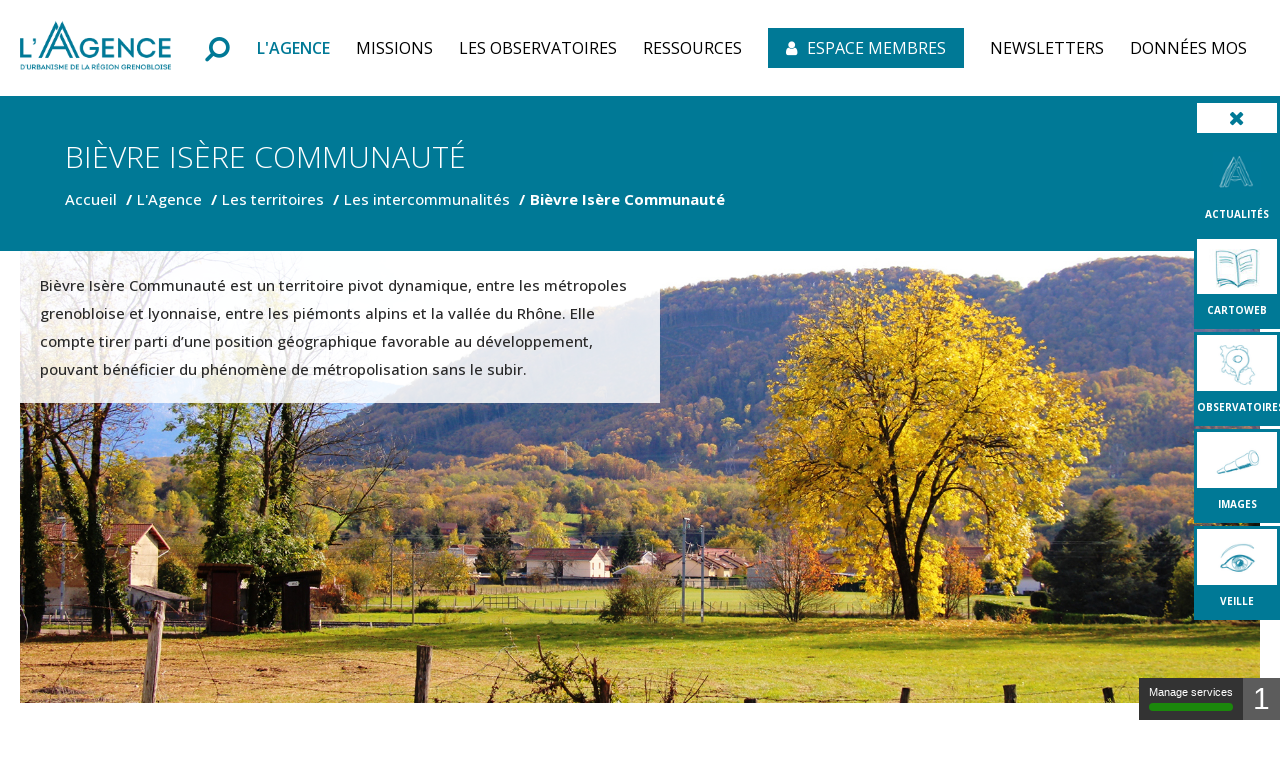

--- FILE ---
content_type: text/html; charset=utf-8
request_url: https://www.aurg.fr/2643-bievre-isere-communaute.htm
body_size: 10902
content:
<!DOCTYPE html>
<html lang="fr">
<head>
        <meta http-equiv="X-UA-Compatible" content="IE=edge">
    <meta charset="UTF-8">
    <title>Bièvre Isère Communauté  - AURG</title>
    <meta name="Description" content="Bièvre Isère Communauté est un territoire accessible et dynamique, avec un potentiel de développement soutenu par l’attractivité des métropoles [...]">
    <link rel="shortcut icon" href="/uploads/Image/8a/SIT_AURG_223_favicon.ico" type="image/x-icon">
    <script>
        var SERVER_ROOT = '/';
        var SIT_IMAGE = '/images/GBI_AURG/';
    </script>
<link rel="stylesheet" href="/uploads/Style/SIT_AURG_include_css_GAB_AURG_default.css?time=1768983738" media="screen, print">
<link rel="stylesheet" href="/include/css/GAB_AURG/print.css" media="print">
<link rel="stylesheet" href="/include/js/jquery/ui/jquery-ui.min.css" media="screen">
<link rel="stylesheet" href="/include/js/jquery/colorbox/colorbox.css" media="screen">
<script src="/include/js/tarteaucitron.js/tarteaucitron.js" ></script>
<script src="/include/js/jquery/jquery.min.js" ></script>
<script src="/include/js/jquery/ui/jquery-ui.min.js" ></script>
<script src="/include/js/jquery/ui/i18n/datepicker-fr.js" ></script>
<script src="/include/js/jquery/colorbox/jquery.colorbox-min.js" ></script>
<script src="/include/js/jquery/colorbox/i18n/jquery.colorbox-fr.js" ></script>
<script src="/include/js/core.js.php" ></script>
<script src="/include/flashplayer/jwplayer/jwplayer.js" ></script>
<script src="/include/js/audiodescription.js" ></script>
<script src="/include/js/module/common.js" ></script>
<script src="/include/gabarit_site/GAB_AURG/script.js" ></script>
<script>
dataLayer = [{
	'ID_PAGE' : '2643',
	'LEVEL1' : 'L\'Agence',
	'LEVEL2' : 'Les territoires',
	'TYPE' : 'page',
	'IDTF' : '2643',
	'LABEL' : 'Bièvre Isère Communauté '
}];
</script>
<meta property="og:title" content="Bièvre Isère Communauté ">
<meta property="og:url" content="https://www.aurg.fr/2643-bievre-isere-communaute.htm">
<meta property="og:image" content="https://www.aurg.fr/uploads/Image/bf/12686_680_Bievre-Isere.jpg">
<meta property="og:description" content="Bièvre Isère Communauté est un territoire pivot dynamique, entre les métropoles grenobloise et lyonnaise, entre les piémonts alpins et la vallée du Rhône. Elle compte tirer parti d’une position géographique favorable au développement, pouvant bénéficier du phénomène de métropolisation sans le subir. ">
<meta property="twitter:title" content="Bièvre Isère Communauté ">
<meta property="twitter:image" content="https://www.aurg.fr/uploads/Image/bf/12686_680_Bievre-Isere.jpg">
<meta property="twitter:description" content="Bièvre Isère Communauté est un territoire pivot dynamique, entre les métropoles grenobloise et lyonnaise, entre les piémonts alpins et la vallée du Rhône. Elle compte tirer parti d’une position géographique favorable au développement, pouvant bénéficier du phénomène de métropolisation sans le subir. ">
<meta property="twitter:card" content="summary">
<meta name="viewport" content="width=device-width, initial-scale=1">
<script>tarteaucitron.user.domainHost='matomo.eolas-services.com';
tarteaucitron.user.matomoTagManagerId='5kaeJxbH';
(tarteaucitron.job = tarteaucitron.job || []).push('matomotagmanager');

tarteaucitron.init({
    "privacyUrl": "/1749-mentions-legales.htm", /* Privacy policy url */
    "hashtag": "#tarteaucitron", /* Open the panel with this hashtag */
    "cookieName": "tarteaucitron", /* Cookie name */
    "orientation": "bottom", /* Banner position (top - bottom) */
    "showAlertSmall": true, /* Show the small banner on bottom right */
    "cookieslist": true, /* Show the cookie list */
    "showIcon": false, /* Show cookie icon to manage cookies */
    
    "iconPosition": "BottomLeft", /* Position of the icon between BottomRight, BottomLeft, TopRight and TopLeft */
    "adblocker": false, /* Show a Warning if an adblocker is detected */
    "DenyAllCta" : true, /* Show the accept all button when highPrivacy on */
    "AcceptAllCta" : true, /* Show the accept all button when highPrivacy on */
    "highPrivacy": true, /* Disable auto consent */
    "handleBrowserDNTRequest": false, /* If Do Not Track == 1, disallow all */
    "removeCredit": true, /* Remove credit link */
    "moreInfoLink": true, /* Show more info link */
    "useExternalCss": false, /* If false, the tarteaucitron.css file will be loaded */
    "useExternalJs": false,
    "bodyPosition": "bottom", /* Position of TAC HTML code (accessibilité) */
    //"cookieDomain": ".my-multisite-domaine.fr", /* Shared cookie for multisite */
    "readmoreLink": "", /* Change the default readmore link */
    "mandatory": true, /* Show a message about mandatory cookies */
    "closePopup": false, /* Affiche un lien de fermeture de la bannière sans validation du choix */
    "groupServices": false /* Permettre le consentement par groupe de service */
});
        </script>
<script type="application/ld+json">
[{"@context":"https://schema.org","@type":"BreadcrumbList","itemListElement":[{"@type":"ListItem","position":1,"name":"Accueil","item":"https://www.aurg.fr/"},{"@type":"ListItem","position":2,"name":"L'Agence","item":"https://www.aurg.fr/1752-l-agence.htm"},{"@type":"ListItem","position":3,"name":"Les territoires","item":"https://www.aurg.fr/1844-l-agence-de-tous-les-territoires.htm"},{"@type":"ListItem","position":4,"name":"Les intercommunalités","item":"https://www.aurg.fr/1950-les-intercommunalites.htm"},{"@type":"ListItem","position":5,"name":"Bièvre Isère Communauté ","item":"https://www.aurg.fr/2643-bievre-isere-communaute.htm"}]}]
</script>
</head>
<body class="interne">
<div id="document" class="avecColonneDroite" data-mode="ON_" data-idtf="2643">
    
<div id="lienEvitement">
    <div class="innerCenter">
        <ul>
            <li><a href="#menu">Menu</a></li>
            <li><a href="#contenu">Contenu</a></li>
                            <li><a href="#btnRecherche" class="triggerClick">Recherche</a></li>
                    </ul>
    </div>
</div>

<header id="bandeauHaut" role="banner">
    <div class="innerCenter">
                    <div id="logointern">
                <a href="/"><img src="/images/GBI_AURG/logo_Interne.png" alt="AURG" width="151" height="53"></a>
            </div>
                <div id="bandeauHautContainer">
                            <button type="button" class="aria-toggle" id="btnRecherche" aria-controls="blocRecherche" aria-expanded="false">
                    <span class="visuallyhidden">Formulaire de recherche</span>
                </button>
                <div id="blocRecherche" role="search">
                    <form method="get" action="/1751-recherche.htm" aria-labelledby="btnRecherche">
                        <input class="btnRechercheClass1" type="search" id="searchString" name="searchString" value="" placeholder="Taper votre recherche...">
                        <input class="btnRechercheClass" type="submit" id="searchSubmit" name="search" value="OK" title="Lancer la recherche">
                        <input type="hidden" name="idtf" value="1751">
                        <button type="button" class="aria-close" id="btnRechercheClose" aria-controls="btnRecherche">
                            <span class="visuallyhidden" aria-expanded="true">Fermer la recherche</span>
                        </button>
                    </form>
                </div>
                        <button type="button" class="aria-toggle" id="btnMenuMobile" aria-controls="menu" aria-expanded="false"><span class="visuallyhidden">Menu</span></button>
            <nav id="menu" role="navigation">
                <div class="inner">
                    <ul class="niv1">
                                                    <li class="niv1 selected"
                                                        >
                                <a name="sloganvisibility" href="/1752-l-agence.htm" class="withChild aria-toggle" id="nav1_1752" role="button" aria-controls="sousMenu_1752" aria-expanded="false"><span>L&#039;Agence</span></a>
                                                                    <div class="sousMenu" id="sousMenu_1752" aria-labelledby="nav1_1752">
                                        <div class="SousMenuWidth" id="DetectJQ">
                                            <ul class="niv2">
                                                                                                    <li class="niv2">
                                                        <a href="/2989-qui-sommes-nous.htm" class="withChild"><span>Qui sommes-nous ?</span></a>
                                                                                                                    <ul class="niv3">
                                                                                                                                    <li class="niv3 ">
                                                                        <a href="/4214-des-balises-legislatives-et-des-evolutions-majeures.htm"><span>Des balises législatives et des évolutions majeures</span></a>
                                                                    </li>
                                                                                                                            </ul>
                                                                                                            </li>
                                                                                                    <li class="niv2">
                                                        <a href="/1758-une-gouvernance-politique.htm"><span>Une gouvernance politique</span></a>
                                                                                                            </li>
                                                                                                    <li class="niv2">
                                                        <a href="/1759-une-equipe-pluridisciplinaire.htm" class="withChild"><span>Une équipe pluridisciplinaire</span></a>
                                                                                                                    <ul class="niv3">
                                                                                                                                    <li class="niv3 ">
                                                                        <a href="/2788-administrateur.trice-de-donnees.htm"><span>Administrateur·trice de données</span></a>
                                                                    </li>
                                                                                                                                    <li class="niv3 ">
                                                                        <a href="/2789-architecte.htm"><span>Architecte</span></a>
                                                                    </li>
                                                                                                                                    <li class="niv3 ">
                                                                        <a href="/3833-charge-e-de-communication.htm"><span>Chargé·e de communication</span></a>
                                                                    </li>
                                                                                                                                    <li class="niv3 ">
                                                                        <a href="/2791-demographe.htm"><span>Démographe</span></a>
                                                                    </li>
                                                                                                                                    <li class="niv3 ">
                                                                        <a href="/2801-documentaliste.htm"><span>Documentaliste</span></a>
                                                                    </li>
                                                                                                                                    <li class="niv3 ">
                                                                        <a href="/3391-ecologue.htm"><span>Écologue</span></a>
                                                                    </li>
                                                                                                                                    <li class="niv3 ">
                                                                        <a href="/3390-economiste.htm"><span>Économiste</span></a>
                                                                    </li>
                                                                                                                                    <li class="niv3 ">
                                                                        <a href="/3464-expert-e-habitat-foncier.htm"><span>Expert·e Habitat &amp; Foncier</span></a>
                                                                    </li>
                                                                                                                                    <li class="niv3 ">
                                                                        <a href="/3428-expert-e-mobilite.htm"><span>Expert·e mobilité</span></a>
                                                                    </li>
                                                                                                                                    <li class="niv3 ">
                                                                        <a href="/2797-geomaticien.ne.htm"><span>Géomaticien·ne Cartographe</span></a>
                                                                    </li>
                                                                                                                                    <li class="niv3 ">
                                                                        <a href="/2798-juriste.htm"><span>Juriste</span></a>
                                                                    </li>
                                                                                                                                    <li class="niv3 ">
                                                                        <a href="/2799-paysagiste.htm"><span>Paysagiste</span></a>
                                                                    </li>
                                                                                                                                    <li class="niv3 ">
                                                                        <a href="/2802-urbaniste.htm"><span>Urbaniste</span></a>
                                                                    </li>
                                                                                                                            </ul>
                                                                                                            </li>
                                                                                                    <li class="niv2 selected">
                                                        <a href="/1844-l-agence-de-tous-les-territoires.htm" class="withChild"><span>Les territoires</span></a>
                                                                                                                    <ul class="niv3">
                                                                                                                                    <li class="niv3  selected">
                                                                        <a href="/1950-les-intercommunalites.htm"><span>Les intercommunalités</span></a>
                                                                    </li>
                                                                                                                                    <li class="niv3 ">
                                                                        <a href="/1947-le-territoire-du-scot-de-la-grande-region-de-grenoble.htm"><span>Le territoire du SCoT de la grande région de Grenoble</span></a>
                                                                    </li>
                                                                                                                                    <li class="niv3 ">
                                                                        <a href="/1949-l-isere.htm"><span>L&#039;Isère</span></a>
                                                                    </li>
                                                                                                                                    <li class="niv3 ">
                                                                        <a href="/1845-les-parcs-naturels-regionaux-du-vercors-et-de-la-chartreuse.htm"><span>Les Parcs naturels régionaux</span></a>
                                                                    </li>
                                                                                                                                    <li class="niv3 ">
                                                                        <a href="/1948-la-region-auvergne-rhone-alpes.htm"><span>Auvergne-Rhône-Alpes</span></a>
                                                                    </li>
                                                                                                                            </ul>
                                                                                                            </li>
                                                                                                    <li class="niv2">
                                                        <a href="/1760-un-programme-d-activite-mutualise.htm" class="withChild"><span>Un programme d&#039;activité mutualisé</span></a>
                                                                                                                    <ul class="niv3">
                                                                                                                                    <li class="niv3 ">
                                                                        <a href="/6064-le-budget.htm"><span>Le budget</span></a>
                                                                    </li>
                                                                                                                            </ul>
                                                                                                            </li>
                                                                                                    <li class="niv2">
                                                        <a href="/2783-un-reseau-partenarial.htm"><span>Un réseau partenarial dense et actif</span></a>
                                                                                                            </li>
                                                                                            </ul>
                                            <a name="fin" href="#" class="jump"></a>
                                        </div>
                                    </div>
                                                            </li>
                                                    <li class="niv1"
                                                        >
                                <a name="sloganvisibility" href="/1753-offre.htm" class="withChild aria-toggle" id="nav1_1753" role="button" aria-controls="sousMenu_1753" aria-expanded="false"><span>Missions</span></a>
                                                                    <div class="sousMenu" id="sousMenu_1753" aria-labelledby="nav1_1753">
                                        <div class="SousMenuWidth" id="DetectJQ">
                                            <ul class="niv2">
                                                                                                    <li class="niv2">
                                                        <a href="/1843-une-large-gamme-de-services.htm" class="withChild"><span>Une large gamme de services</span></a>
                                                                                                                    <ul class="niv3">
                                                                                                                                    <li class="niv3 ">
                                                                        <a href="/1852-decrypter-les-territoires-et-forger-une-connaissance-partagee.htm"><span>Décrypter les territoires et forger une connaissance partagée</span></a>
                                                                    </li>
                                                                                                                                    <li class="niv3 ">
                                                                        <a href="/1853-accompagner-les-projets-de-territoires.htm"><span>Accompagner les projets de territoire</span></a>
                                                                    </li>
                                                                                                                                    <li class="niv3 ">
                                                                        <a href="/1854-aider-les-evolutions-et-preparer-les-transitions.htm"><span>Aider à anticiper les évolutions et préparer les transitions</span></a>
                                                                    </li>
                                                                                                                                    <li class="niv3 ">
                                                                        <a href="/1855-faciliter-le-dialogue-les-echanges-et-la-decision.htm"><span>Faciliter le dialogue, les échanges et la décision</span></a>
                                                                    </li>
                                                                                                                                    <li class="niv3 ">
                                                                        <a href="/1856-nourrir-les-reflexions-diffuser-l-information.htm"><span>Nourrir les réflexions, valoriser les expériences et diffuser l&#039;information</span></a>
                                                                    </li>
                                                                                                                            </ul>
                                                                                                            </li>
                                                                                                    <li class="niv2">
                                                        <a href="/1842-une-expertise-multithematique.htm" class="withChild"><span>Une expertise multithématique</span></a>
                                                                                                                    <ul class="niv3">
                                                                                                                                    <li class="niv3 ">
                                                                        <a href="/2885-planification-projets-de-territoire.htm"><span>Planification &amp; Projets de territoire</span></a>
                                                                    </li>
                                                                                                                                    <li class="niv3 ">
                                                                        <a href="/2886-projets-urbains-centres-bourgs.htm"><span>Projets urbains &amp; Centres-bourgs</span></a>
                                                                    </li>
                                                                                                                                    <li class="niv3 ">
                                                                        <a href="/2887-montagne.htm"><span>Montagne &amp; Tourisme</span></a>
                                                                    </li>
                                                                                                                                    <li class="niv3 ">
                                                                        <a href="/1846-habitat-foncier.htm"><span>Habitat &amp; Foncier</span></a>
                                                                    </li>
                                                                                                                                    <li class="niv3 ">
                                                                        <a href="/1847-economie-commerce-tourisme.htm"><span>Économie &amp; Commerce</span></a>
                                                                    </li>
                                                                                                                                    <li class="niv3 ">
                                                                        <a href="/1848-cohesion-sociale-populations.htm"><span>Cohésion sociale &amp; Populations</span></a>
                                                                    </li>
                                                                                                                                    <li class="niv3 ">
                                                                        <a href="/2649-sante-bien-etre.htm"><span>Santé &amp; Bien-être</span></a>
                                                                    </li>
                                                                                                                                    <li class="niv3 ">
                                                                        <a href="/1849-environnement-biodiversite.htm"><span>Environnement &amp; Biodiversité</span></a>
                                                                    </li>
                                                                                                                                    <li class="niv3 ">
                                                                        <a href="/2778-paysages-patrimoines.htm"><span>Paysages &amp; Patrimoines</span></a>
                                                                    </li>
                                                                                                                                    <li class="niv3 ">
                                                                        <a href="/2650-climat-energie.htm"><span>Climat &amp; énergie</span></a>
                                                                    </li>
                                                                                                                                    <li class="niv3 ">
                                                                        <a href="/1850-mobilites.htm"><span>Mobilités</span></a>
                                                                    </li>
                                                                                                                                    <li class="niv3 ">
                                                                        <a href="/3649-agricultures-alimentation.htm"><span>Agricultures &amp; Alimentation</span></a>
                                                                    </li>
                                                                                                                            </ul>
                                                                                                            </li>
                                                                                                    <li class="niv2">
                                                        <a href="/13150-rapport-d-activite.htm"><span>Rapport d&#039;activité</span></a>
                                                                                                            </li>
                                                                                            </ul>
                                            <a name="fin" href="#" class="jump"></a>
                                        </div>
                                    </div>
                                                            </li>
                                                    <li class="niv1"
                                                        >
                                <a name="sloganvisibility" href="/1958-les-observatoires.htm" class="withChild aria-toggle" id="nav1_1958" role="button" aria-controls="sousMenu_1958" aria-expanded="false"><span>Les observatoires</span></a>
                                                                    <div class="sousMenu" id="sousMenu_1958" aria-labelledby="nav1_1958">
                                        <div class="SousMenuWidth" id="DetectJQ">
                                            <ul class="niv2">
                                                                                                    <li class="niv2">
                                                        <a href="/1960-l-ofpi.htm"><span>L&#039;Observatoire foncier partenarial de l&#039;Isère (OFPI)</span></a>
                                                                                                            </li>
                                                                                                    <li class="niv2">
                                                        <a href="/1961-l-observatoire-des-deplacements.htm"><span>L&#039;Observatoire des déplacements</span></a>
                                                                                                            </li>
                                                                                                    <li class="niv2">
                                                        <a href="/1962-l-observatoire-local-des-loyers-oll.htm"><span>L&#039;Observatoire local des loyers (OLL)</span></a>
                                                                                                            </li>
                                                                                                    <li class="niv2">
                                                        <a href="/1965-l-observatoire-territorial-du-logement-etudiant-otle.htm"><span>L&#039;Observatoire territorial du logement des étudiants (OTLE)</span></a>
                                                                                                            </li>
                                                                                                    <li class="niv2">
                                                        <a href="/1959-l-obsy.htm"><span>L&#039;OBS&#039;y</span></a>
                                                                                                            </li>
                                                                                            </ul>
                                            <a name="fin" href="#" class="jump"></a>
                                        </div>
                                    </div>
                                                            </li>
                                                    <li class="niv1"
                                                        >
                                <a name="sloganvisibility" href="/1756-ressources.htm" class="withChild aria-toggle" id="nav1_1756" role="button" aria-controls="sousMenu_1756" aria-expanded="false"><span>Ressources</span></a>
                                                                    <div class="sousMenu" id="sousMenu_1756" aria-labelledby="nav1_1756">
                                        <div class="SousMenuWidth" id="DetectJQ">
                                            <ul class="niv2">
                                                                                                    <li class="niv2">
                                                        <a href="/11412-geodata.htm" class="withChild"><span>CARTOWEB</span></a>
                                                                                                                    <ul class="niv3">
                                                                                                                                    <li class="niv3 ">
                                                                        <a href="/1967-vos-territoires-a-la-carte.htm"><span>Vos territoires à la carte</span></a>
                                                                    </li>
                                                                                                                                    <li class="niv3 ">
                                                                        <a href="/6685-vizualiz.htm"><span>VizuAliz, application web cartographique</span></a>
                                                                    </li>
                                                                                                                            </ul>
                                                                                                            </li>
                                                                                                    <li class="niv2">
                                                        <a href="/10441-notre-base-documentaire.htm"><span>Notre base documentaire</span></a>
                                                                                                            </li>
                                                                                                    <li class="niv2">
                                                        <a href="/25106-nos-publications-option-2.htm"><span>Nos publications</span></a>
                                                                                                            </li>
                                                                                                    <li class="niv2">
                                                        <a href="/25091-nos-newsletters.htm" class="withChild"><span>Nos newsletters</span></a>
                                                                                                                    <ul class="niv3">
                                                                                                                                    <li class="niv3 ">
                                                                        <a href="https://veille.aurg.fr" class="external"><span>L&#039;Agence veille pour vous</span></a>
                                                                    </li>
                                                                                                                            </ul>
                                                                                                            </li>
                                                                                                    <li class="niv2">
                                                        <a href="/1969-votre-centre-de-documentation.htm"><span>Notre centre de documentation</span></a>
                                                                                                            </li>
                                                                                                    <li class="niv2">
                                                        <a href="/4650-photo-cartotheque-la-selection.htm" class="withChild"><span>Notre photo-cartothèque</span></a>
                                                                                                                    <ul class="niv3">
                                                                                                                                    <li class="niv3 ">
                                                                        <a href="/5504-images.htm"><span>Bièvre Est en images</span></a>
                                                                    </li>
                                                                                                                                    <li class="niv3 ">
                                                                        <a href="/5505-images.htm"><span>Bièvre Isère Communauté en images</span></a>
                                                                    </li>
                                                                                                                                    <li class="niv3 ">
                                                                        <a href="/8935-la-matheysine-en-images.htm"><span>La Matheysine en images</span></a>
                                                                    </li>
                                                                                                                                    <li class="niv3 ">
                                                                        <a href="/4425-mobilites-images.htm"><span>Mobilités en images</span></a>
                                                                    </li>
                                                                                                                            </ul>
                                                                                                            </li>
                                                                                                    <li class="niv2">
                                                        <a href="/4785-focus-videos.htm" class="withChild"><span>Nos vidéos</span></a>
                                                                                                                    <ul class="niv3">
                                                                                                                                    <li class="niv3 ">
                                                                        <a href="/15786-nos-webinaires.htm"><span>Nos webinaires</span></a>
                                                                    </li>
                                                                                                                                    <li class="niv3 ">
                                                                        <a href="/25087-nos-evenements.htm"><span>Nos évènements</span></a>
                                                                    </li>
                                                                                                                                    <li class="niv3 ">
                                                                        <a href="/25088-les-videos-grand-a.htm"><span>Les vidéos Grand A</span></a>
                                                                    </li>
                                                                                                                                    <li class="niv3 ">
                                                                        <a href="/25124-nos-interviews.htm"><span>Nos interviews</span></a>
                                                                    </li>
                                                                                                                            </ul>
                                                                                                            </li>
                                                                                            </ul>
                                            <a name="fin" href="#" class="jump"></a>
                                        </div>
                                    </div>
                                                            </li>
                                                    <li class="niv1"
                             id="PGS_intra"                            >
                                <a name="sloganvisibility" href="/11639-authentification-espace-membres.htm"><span>Espace membres</span></a>
                                                            </li>
                                                    <li class="niv1"
                                                        >
                                <a name="sloganvisibility" href="/8354-abonnement-newsletters.htm"><span>Newsletters</span></a>
                                                            </li>
                                                    <li class="niv1"
                                                        >
                                <a name="sloganvisibility" href="/22509-les-donnees-du-mos.htm"><span>Données MOS </span></a>
                                                            </li>
                                            </ul>
                </div>
            </nav>
        </div>
    </div>
</header>

    <div id="informationPage">
        <div class="innerCenter Accroche">
            <h1>Bièvre Isère Communauté </h1>
            <nav id="ariane" aria-label="Fil d&#039;Ariane"><ol><li><a href="/">Accueil</a></li><li><a href="/1752-l-agence.htm">L&#039;Agence</a></li><li><a href="/1844-l-agence-de-tous-les-territoires.htm">Les territoires</a></li><li><a href="/1950-les-intercommunalites.htm">Les intercommunalités</a></li><li>Bièvre Isère Communauté </li></ol></nav>        </div>
                    <div class="paragraphe accrochePage"><img alt="" src="/uploads/Image/bf/12686_680_Bievre-Isere.jpg"><p>Bièvre Isère Communauté est un territoire pivot dynamique, entre les métropoles grenobloise et lyonnaise, entre les piémonts alpins et la vallée du Rhône. Elle compte tirer parti d’une position géographique favorable au développement, pouvant bénéficier du phénomène de métropolisation sans le subir. </p></div>            </div>


<div class="TPL_TOOLBAR">
	<ul id="Toolbar" class="mobile-hidden">
        <li id="closeToolbar"><span class="tooltiptext"> Masquer la barre </span></li>
            <li>
            <a href="/2205-actualite-des-etudes-et-des-projets.htm">
                    <span class="visuel">
                        <img src="/uploads/Image/a8/THUMB/217327_845_Picto-actualite-bleu.png" >
                    </span>
                <p class="libelle">ACTUALITÉS
                </p>
            </a>
        </li>
            <li>
            <a href="/11412-geodata.htm">
                    <span class="visuel">
                        <img src="/uploads/Image/c2/THUMB/74118_745_Picto-publications.jpg" >
                    </span>
                <p class="libelle">CARTOWEB
                </p>
            </a>
        </li>
            <li>
            <a href="/1958-les-observatoires.htm">
                    <span class="visuel">
                        <img src="/uploads/Image/1c/THUMB/74119_939_Picto-geodata.png" >
                    </span>
                <p class="libelle">OBSERVATOIRES
                </p>
            </a>
        </li>
            <li>
            <a href="/4650-photo-cartotheque-la-selection.htm">
                    <span class="visuel">
                        <img src="/uploads/Image/3f/THUMB/74120_891_Picto-observatoires.png" >
                    </span>
                <p class="libelle">IMAGES
                </p>
            </a>
        </li>
                <li>
            <a href="https://veille.aurg.fr/" data-file_name="VEILLE" class="external">
                    <span class="visuel">
                        <img src="/uploads/Image/5b/THUMB/74123_453_Picto-veille.png" alt="Logo VEILLE">
                    </span>
                <p class="libelle">VEILLE                </p>
            </a>
        </li>
    </ul>
</div>

    <main id="corps" role="main" class="clearfix">
        <div class="innerCenter">
            <div id="contenu">
    <div id="par17277" class="paragraphe txt"><div class="innerParagraphe"><h2>Bièvre Isère communauté en bref</h2><p style="text-align: justify;"><figure role="group" class="spanImgContainer alignleft IMF_50"> <span class="spanImgOuter"><a href="/uploads/Image/92/14545_897_AURG_Carte-Bievre-Isere.jpg" class="lightbox" title="Voir l&#039;image en grand" data-title="" role="button"><img src="/uploads/Image/92/IMF_50/GAB_AURG/14545_897_AURG_Carte-Bievre-Isere.jpg" alt=""><img alt="Voir l&#039;image en grand" src="/images/GBI_AURG/loupe.png" class="imgLoupe"></a></span></figure></p>
<p style="text-align: justify;"><strong>Territoire rural</strong> (environ 60% de terres agricole et 670 exploitations agricoles recensées, près d’1/3 de couvert forestier, et un peu plus de 8 % d’espaces artificialisés) <strong>et périurbain </strong>situé à équidistance des métropoles de Grenoble et de Lyon, entre les Alpes et la vallée du Rhône, <strong>ce territoire est multiple</strong>. Il se situe au croisement de leurs aires d’influence, mais aussi du Voironnais (Rives et Voiron notamment), de Bourgoin-Jailleu et du Nord-Isère (essentiellement pour le nord du secteur), de Vienne et de la vallée du Rhône (pour l’ouest et nord-ouest).</p>
<p style="text-align: justify;">Bièvre Isère s’organise autour des plaines de la Bièvre et du Liers, séparées par la colline du Banchet, et encadrées, au sud par les collines et forêts de Chambaran, et au nord par le plateau et les forêts de Bonneveaux ainsi que par le paysage collinaire, boisé et riche en étangs de la région Saint-Jeannaise. Il s’est développé autour d’un réseau de petites villes et de gros bourgs, riches de leurs équipements commerces et services maillant le territoire et situés principalement dans les plaines et à pieds de coteaux.</p>
<p style="text-align: justify;">Sa topographie et sa richesse patrimoniale en font un territoire attractif en termes de cadre de vie alliant paysages verdoyants et ruraux, repères architecturaux emblématiques, richesses en biodiversité, qui sont autant d’atouts pour le tourisme et les loisirs de plein air, mais génèrent en revanche des risques naturels (notamment liés à l’eau). Ce territoire dispose également d’un potentiel pour la transition énergétique du territoire.</p>
<p style="text-align: justify;">Il compte <strong>54 communes </strong>(50 depuis les fusions), comprenant notamment les villes de La Côte-Saint-André, Saint-Jean-de-Bournay et Saint-Étienne-de-Saint-Geoirs.</p>
<p style="text-align: justify;">L’économie de Bièvre Isère apparaît encore aujourd’hui marquée par la présence notable de l’industrie (plus de 20 % de l’emploi total, donc supérieure à l’Isère, et de plus de 8 points par rapport à l’échelle nationale), du secteur de la construction (représente près de 10 % des emplois) et de l’agriculture (5,6 % de l’emploi total), même si la tertiarisation de l’économie y est aussi largement enclenchée. Le territoire affiche des signes de résistance face à la crise en maintenant une croissance d’emplois, néanmoins toujours inférieure à celle de la population active.</p>
<p style="text-align: justify;">Le territoire a connu d’importantes évolutions depuis 2014, avec la fusion des Communautés de communes Bièvre Chambaran et Pays de Bièvre-Liers en 2014, puis de la Communauté de communes de la région Saint-Jeannaise en 2016.</p></div></div><div id="par17279" class="paragraphe txt"><div class="innerParagraphe"><h2>L&#039;Agence en actions</h2><p><strong>L'Agence a accompagné durant quatre ans l’élaboration des deux PLUi (approuvés les 26 novembre et 17 décembre 2019) pour un seul projet.</strong> Elle a pu aider l’intercommunalité à anticiper l’ensemble des étapes et faciliter l’identification des arbitrages nécessaires et de ce fait, l’aide à la décision. Ses propositions méthodologiques ont favorisé l’appropriation d’un destin commun, la conscience d’enjeux et contraintes partagés.</p>
<p>L’Agence a assumé à la fois :</p>
<ul>
<li>un rôle d’appui au pilotage général et d’encadrement</li>
<li>l'élaboration de l’ensemble des éléments ayant aidé les élus à monter leurs projets de PADD et de réalisation totale des PADD ;</li>
<li>la réalisation de 3 des 4 volets du rapport de présentation : diagnostic, explication des choix du PADD et contribution à la justification des choix des dispositions règlementaires ; indicateurs. Relecture de l’évaluation environnementale ;</li>
<li>l’élaboration, en lien avec Arche 5, des règles-socles écrites et d’établissement des principes d’élaboration des règles graphiques ;</li>
<li>le suivi et l'appui à l’encadrement des travaux des bureaux d’études : évaluation environnementale, traduction règlementaire des PADD et OAP (l’Agence a finalement pris le relais sur cette mission lors de la phase administrative), études techniques, concertation ;</li>
<li>l'assemblage des productions pour constituer les pièces à l’arrêt et l’approbation (hors annexes, portées par l’EPCI).</li>
</ul>
<p><strong>Quatre ans de travail collaboratif intensif (350 réunions !)</strong> avec les communes et un cadre de pilotage technique et politique solide ont permis d'être au rendez-vous du calendrier serré.</p>
<p style="text-align: justify;"><strong>La volonté forte dès le départ était de mettre les élus au cœur du processus</strong> (l’ensemble des maires et 300 élus investis) <strong>et à toutes les étapes</strong>. Avec de nombreux ateliers de travail thématiques ou divisés par bassin de vie, les élus ont pu co-concevoir avec l’Agence d’urbanisme un projet (PADD) dans lequel ils se retrouvent : <strong>s’appuyant sur les atouts du territoires pour conforter l’attractivité et faisant des choix cohérents et équilibrés de développement</strong>. <strong>Ce process de travail impliquant a permis aux élus</strong> de dépasser leurs préoccupations strictement communales et parcellaires. Il leur a aidé à s’approprier les enjeux et à concilier leurs ambitions et projets, le respect des standards règlementaires et la réalité de territoire. Ils ont aussi pu co-construire un cadre communautaire partagé pour la traduction règlementaire des PADD, adaptée aux contextes et déclinées commune par commune.</p></div></div><div id="par28151" class="paragraphe txt PRS_MISENAVANT_GRIS"><div class="innerParagraphe"><h2>Les PLUi de Bièvre Isère, en chiffres</h2><ul>
<li>72 groupes territoriaux (8 cycles de 9 groupes territoriaux) </li>
<li>270 rencontres communales (5 cycles de travail avec chaque communes) </li>
<li>20 groupes thématiques : habitat, cadre de vie, économie-commerce, mobilité-stationnement</li>
<li>20 groupes de coordination</li>
<li>8 assemblées des maires</li>
<li>1 à 2 réunions avec les PPA par an</li>
<li>5 rencontres avec les conseillers municipaux</li>
<li>10 réunions publiques</li>
<li>135 rendez-vous individuels dans le cadre des « permanences PLUI » et de nombreux rendez-vous assurés en direct par les élus communaux</li>
<li>2 enquêtes publiques ayant généré 686 observations sur le secteur Bièvre Isère et 383 demandes sur le secteur Saint-Jeannais</li>
</ul>
<p><strong><em>De février 2016 à décembre 2019</em></strong></p></div></div><div id="par21769" class="paragraphe txt PRS_MISENAVANT_BLEUFONCE"><div class="innerParagraphe"><h2>Actualités</h2><ul>
<li><span><a href="https://www.aurg.fr/article/122/2205-5-plui-approuves-au-terme-de-4-annees-marathon.htm">5 PLUi approuvés au terme de 4 années Marathon</a><span> Février 2020</span></span></li>
<li><a href="https://www.aurg.fr/article/18/2205-bievre-isere-faire-territoire-avec-le-plui.htm">Bièvre Isère : faire territoire avec le PLUi</a> Novembre 2018</li>
</ul></div></div></div>
            <aside id="colonneDroite">
    <div id="par17281" class="paragraphe txt"><div class="innerParagraphe"><h2>Chiffres-clés</h2><ul>
<li><strong>54</strong> communes</li>
<li><strong>55 000</strong> habitants</li>
<li><strong>732</strong> km<sup>2</sup></li>
<li><strong>17</strong> zones d’activités</li>
</ul></div></div><div id="par17840" class="paragraphe txt"><div class="innerParagraphe"><h2>Nos publications</h2><p><a href="https://www.aurg.fr/article/206/2205-observ-agglo-les-chiffres-cles-de-l-aire-grenobloise-par-intercommunalites.htm">Observ'agglo : les chiffres-clés de l'aire grenobloise</a> Décembre 2020</p>
<p><a href="https://basedoc.aurg.fr/dyn/portal/index.xhtml?page=alo&amp;aloId=12880" data-file_name="TEM Bièvre Isère 2020" class="external">Bièvre Isère en mouvements</a> Octobre 2020</p>
<h4><strong>NOS DONNÉES EN IMAGE</strong></h4>
<p><a href="https://basedoc.aurg.fr/dyn/portal/index.xhtml?page=alo&amp;aloId=12748" data-file_name="Bièvre Isère - Sol" class="imageSansPicto external">#1 L'occupation des sols</a></p>
<p><a href="https://basedoc.aurg.fr/dyn/portal/index.xhtml?page=alo&amp;aloId=12785" data-file_name="Bièvre Isère" class="imageSansPicto external">#2 La vulnérabilité socioéconomique</a></p>
<p><a href="https://basedoc.aurg.fr/dyn/portal/index.xhtml?page=alo&amp;aloId=12851" data-file_name="Données en image_Démo_Bièvre Isère" class="imageSansPicto external">#3 La démographie</a></p>
<p><a href="https://basedoc.aurg.fr/dyn/portal/index.xhtml?page=alo&amp;aloId=12905" data-file_name="Bièvre Isère" class="imageSansPicto external">#4 Les espaces de biodiversité</a></p>
<p><a href="https://basedoc.aurg.fr/dyn/portal/index.xhtml?page=alo&amp;aloId=12939" data-file_name="Bièvre Isère" class="imageSansPicto external">#5 L'emploi</a></p>
<p><a href="https://basedoc.aurg.fr/dyn/portal/index.xhtml?page=alo&amp;aloId=12975" data-file_name="Bièvre Isère" class="imageSansPicto external">#6 Les ventes immobilières</a></p></div></div><div id="par35449" class="paragraphe txt"><div class="innerParagraphe"><h2>Notre photo-cartothèque</h2><p><a href="https://baseimages.aurg.fr/phototheque/category/653" data-file_name="Dossier Bièvre Isère Photothèque" class="external">Bièvre Isère Communauté en images</a></p></div></div><div id="par17283" class="paragraphe txt"><div class="innerParagraphe"><h2 style="text-align: center;"><img src="/uploads/Image/57/IMF_50/GAB_AURG/16711_694_Trait-bleu.png" alt="" class="IMF_50 alignnone"></h2>
<h2 style="text-align: center;">Votre contact</h2>
<p style="text-align: center;"><img src="/uploads/Image/9a/16779_450_AURG_Murielle-Pezet-Kuhn.png" alt="" class="alignnone" width="669" height="662"><br /><strong><a href="mailto:murielle.pezet-kuhn@aurg.asso.fr" class="email">Murielle Pezet-Kuhn<br /></a></strong>Responsable du cadre Transitions environnementales et Mobilités</p></div></div></aside>
        </div>
                    <div class="innerCenter">
                <div id="userBar">
    <div class="innerParagraphe">
        <span>Partager</span>
        <ul>
            <li>
                <a href="https://www.facebook.com/sharer.php?u=https%3A%2F%2Fwww.aurg.fr%2F2643-bievre-isere-communaute.htm" class="external" title="Partager sur Facebook (nouvelle fenêtre)"><span class="fa" aria-hidden="true">&#xf09a;</span><span class="visuallyhidden">Partager sur Facebook</span></a>
            </li>
            <li>
                <a href="https://twitter.com/share?url=https%3A%2F%2Fwww.aurg.fr%2F2643-bievre-isere-communaute.htm&amp;text=Bi%C3%A8vre+Is%C3%A8re+Communaut%C3%A9+" class="external" title="Partager sur Twitter (nouvelle fenêtre)"><span class="fa" aria-hidden="true">&#xf099;</span><span class="visuallyhidden">Partager sur Twitter</span></a>
            </li>
            <li>
                <a href="http://www.linkedin.com/shareArticle?mini=true&url=https%3A%2F%2Fwww.aurg.fr%2F2643-bievre-isere-communaute.htm" class="external" title="Voir sur LinkedIn"><span class="fa" aria-hidden="true">&#xf08c;</span><span class="visuallyhidden">Voir sur LinkedIn</span></a>
            </li>
            <li>
                <a href="javascript:window.print()" title="Imprimer"><span class="fa" aria-hidden="true">&#xf02f;</span><span class="visuallyhidden">Imprimer</span></a>
            </li>
        </ul>
    </div>
</div>
            </div>
            </main>
    
<div id="lienBas">
    <div class="innerCenter">
        <ul>
                            <li>
                    <a href="/1745-offres-d-emploi.htm">Offres d&#039;emploi</a>
                </li>
                            <li>
                    <a href="/1746-appels-d-offre.htm">Appels d&#039;offre</a>
                </li>
                            <li>
                    <a href="/1747-lexique.htm">Lexique</a>
                </li>
                            <li>
                    <a href="/1749-mentions-legales.htm">Mentions légales</a>
                </li>
                            <li>
                    <a href="/15960-politique-des-cookies.htm">Politique des cookies</a>
                </li>
                            <li>
                    <a href="/20057-politique-de-protection-des-donnees.htm">Politique de protection des données</a>
                </li>
                            <li>
                    <a href="/1750-plan-du-site.htm">Plan du site</a>
                </li>
                            <li>
                    <a href="/1748-contact.htm">Contact</a>
                </li>
                    </ul>
    </div>
</div>

<footer id="bandeauBas" role="contentinfo">
    <div class="innerCenter">
        <div class="logo bandeauBasItem">
                            <a href="/"><img src="/images/GBI_AURG/logo_bas.png" alt="AURG"></a>
                    </div>
        <div id="reseauxSociaux" class="bandeauBasItem">
                            <a class="external facebook" title="Facebook" href="https://www.facebook.com/AgenceUrbaGre/"><span class="visuallyhidden">Facebook</span></a>
                                        <a class="external youtube" title="Youtube" href="https://www.youtube.com/channel/UCQlukswqiqtUeqTr0jpPqMA"><span class="visuallyhidden">Youtube</span></a>
                                                    <a class="external linkedin" title="LinkedIn" href="https://www.linkedin.com/company/agence-urbanisme-r%C3%A9gion-grenobloise"><span class="visuallyhidden">LinkedIn</span></a>
                                </div>
        <div class="adresse bandeauBasItem">
            <div class="adresseCenter">
                                    <p class="adresse">21, rue Lesdiguières<br>38 000 Grenoble </p>
                                                    <p class="telephone">04 76 28 86 00</p>
                            </div>
        </div>
    </div>
</footer>
</div>
<script>
$(function () {cmsCommon.tablette=1300;

    cmsCommon.initMenu(cmsCommon.tablette, $("#reseauxSociaux"));
    if ($(window).width() < 1024) {
        $("#reseauxSociaux").appendTo("#menu");
    }

$('#closeToolbar').on('click', function(){ $('#Toolbar').toggleClass('close'); });

tarteaucitron.addInternalScript("/include/js/tarteaucitron-services/matomotagmanager.js");
});
</script></body>
</html>
